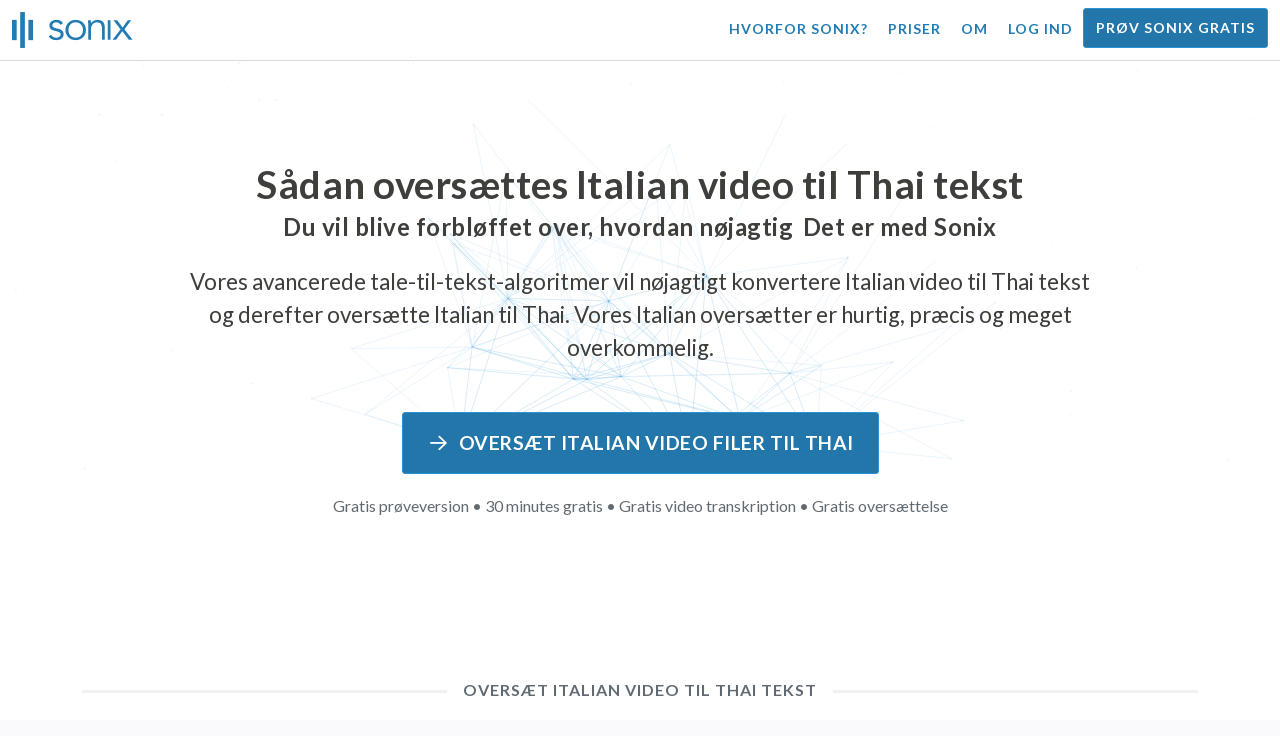

--- FILE ---
content_type: text/html; charset=utf-8
request_url: https://sonix.ai/da/how-to-translate-italian-video-to-thai-text
body_size: 11289
content:
<!DOCTYPE html><html lang="da"><head><title>Oversæt Italian Video til Thai tekst | Oversættelse af høj kvalitet | Sonix</title><script>window.dataLayer = window.dataLayer || [];
dataLayer.push({'userId': ''});
dataLayer.push({'sonixId': ''});
dataLayer.push({'sonixIsCustomer': ''});</script><script>(function(w,d,s,l,i){w[l]=w[l]||[];w[l].push({'gtm.start': new Date().getTime(),event:'gtm.js'});var f=d.getElementsByTagName(s)[0], j=d.createElement(s),dl=l!='dataLayer'?'&l='+l:'';j.async=true;j.src= 'https://www.googletagmanager.com/gtm.js?id='+i+dl;f.parentNode.insertBefore(j,f); })(window,document,'script','dataLayer','GTM-TLWL6QS');</script><script>// Push pageview event after GTM loads
dataLayer.push({
  'event': 'page_view',
  'page_path': window.location.pathname,
  'page_title': document.title,
  'page_location': window.location.href
});</script><meta charset="utf-8" /><meta content="width=device-width, initial-scale=1, minimum-scale=1, shrink-to-fit=no" name="viewport" /><meta content="#237bb3" name="theme-color" /><meta content="Endelig — du kan hurtigt oversætte Italian video til Thai tekst uden at gå på kompromis med kvaliteten. ✓ Klik for at finde ud af, hvad millioner af tilfredse Sonix brugere allerede ved." name="description" /><meta content="on" http-equiv="x-dns-prefetch-control" /><link href="//ajax.googleapis.com" rel="dns-prefetch" /><link href="//fonts.googleapis.com" rel="dns-prefetch" /><link href="//cdnjs.cloudflare.com" rel="dns-prefetch" /><link href="//www.googletagmanager.com" rel="dns-prefetch" /><link href="https://sonix.ai/da/how-to-translate-italian-video-to-thai-text" rel="canonical" /><link href="https://sonix.ai/how-to-translate-italian-video-to-thai-text" hreflang="x-default" rel="alternate" /><link href="https://sonix.ai/how-to-translate-italian-video-to-thai-text" hreflang="en" rel="alternate" /><link href="https://sonix.ai/es/how-to-translate-italian-video-to-thai-text" hreflang="es" rel="alternate" /><link href="https://sonix.ai/de/how-to-translate-italian-video-to-thai-text" hreflang="de" rel="alternate" /><link href="https://sonix.ai/fr/how-to-translate-italian-video-to-thai-text" hreflang="fr" rel="alternate" /><link href="https://sonix.ai/ru/how-to-translate-italian-video-to-thai-text" hreflang="ru" rel="alternate" /><link href="https://sonix.ai/pt/how-to-translate-italian-video-to-thai-text" hreflang="pt" rel="alternate" /><link href="https://sonix.ai/nl/how-to-translate-italian-video-to-thai-text" hreflang="nl" rel="alternate" /><link href="https://sonix.ai/zh/how-to-translate-italian-video-to-thai-text" hreflang="zh" rel="alternate" /><link href="https://sonix.ai/tr/how-to-translate-italian-video-to-thai-text" hreflang="tr" rel="alternate" /><link href="https://sonix.ai/da/how-to-translate-italian-video-to-thai-text" hreflang="da" rel="alternate" /><link href="https://sonix.ai/ja/how-to-translate-italian-video-to-thai-text" hreflang="ja" rel="alternate" /><meta content="Oversæt Italian Video til Thai tekst | Oversættelse af høj kvalitet | Sonix" itemprop="name" /><meta content="Endelig — du kan hurtigt oversætte Italian video til Thai tekst uden at gå på kompromis med kvaliteten. ✓ Klik for at finde ud af, hvad millioner af tilfredse Sonix brugere allerede ved." itemprop="description" /><meta content="https://sonix.ai/sonix-share-image.jpg" itemprop="image" /><meta content="summary" name="twitter:card" /><meta content="@trysonix" name="twitter:site" /><meta content="Oversæt Italian Video til Thai tekst | Oversættelse af høj kvalitet | Sonix" name="twitter:title" /><meta content="Endelig — du kan hurtigt oversætte Italian video til Thai tekst uden at gå på kompromis med kvaliteten. ✓ Klik for at finde ud af, hvad millioner af tilfredse Sonix brugere allerede ved." name="twitter:description" /><meta content="@trysonix" name="twitter:creator" /><meta content="https://sonix.ai/sonix-share-image.jpg" name="twitter:image:src" /><meta content="Oversæt Italian Video til Thai tekst | Oversættelse af høj kvalitet | Sonix" property="og:title" /><meta content="article" property="og:type" /><meta content="https://sonix.ai/da/how-to-translate-italian-video-to-thai-text" property="og:url" /><meta content="https://sonix.ai/sonix-share-image.jpg" property="og:image" /><meta content="https://sonix.ai/sonix-share-image.jpg" property="og:image:secure_url" /><meta content="Endelig — du kan hurtigt oversætte Italian video til Thai tekst uden at gå på kompromis med kvaliteten. ✓ Klik for at finde ud af, hvad millioner af tilfredse Sonix brugere allerede ved." property="og:description" /><meta content="Sonix" property="og:site_name" /><meta content="da" property="og:locale" /><meta content="1013691755439806" property="fb:admins" /><script src="//d2wy8f7a9ursnm.cloudfront.net/v4/bugsnag.min.js"></script><script>window.bugsnagClient = bugsnag({
  apiKey: '93e57eeb3b18542fed46e12c5b7cd686',
  appVersion: '1.1',
  user: {"id":null,"name":null,"email":null}
})</script><script>/*! loadCSS. [c]2017 Filament Group, Inc. MIT License */
/* This file is meant as a standalone workflow for
- testing support for link[rel=preload]
- enabling async CSS loading in browsers that do not support rel=preload
- applying rel preload css once loaded, whether supported or not.
*/
(function (w) {
  "use strict";
  // rel=preload support test
  if (!w.loadCSS) {
    w.loadCSS = function () {
    };
  }
  // define on the loadCSS obj
  var rp = loadCSS.relpreload = {};
  // rel=preload feature support test
  // runs once and returns a function for compat purposes
  rp.support = (function () {
    var ret;
    try {
      ret = w.document.createElement("link").relList.supports("preload");
    } catch (e) {
      ret = false;
    }
    return function () {
      return ret;
    };
  })();

  // if preload isn't supported, get an asynchronous load by using a non-matching media attribute
  // then change that media back to its intended value on load
  rp.bindMediaToggle = function (link) {
    // remember existing media attr for ultimate state, or default to 'all'
    var finalMedia = link.media || "all";

    function enableStylesheet() {
      // unbind listeners
      if (link.addEventListener) {
        link.removeEventListener("load", enableStylesheet);
      } else if (link.attachEvent) {
        link.detachEvent("onload", enableStylesheet);
      }
      link.setAttribute("onload", null);
      link.media = finalMedia;
    }

    // bind load handlers to enable media
    if (link.addEventListener) {
      link.addEventListener("load", enableStylesheet);
    } else if (link.attachEvent) {
      link.attachEvent("onload", enableStylesheet);
    }

    // Set rel and non-applicable media type to start an async request
    // note: timeout allows this to happen async to let rendering continue in IE
    setTimeout(function () {
      link.rel = "stylesheet";
      link.media = "only x";
    });
    // also enable media after 3 seconds,
    // which will catch very old browsers (android 2.x, old firefox) that don't support onload on link
    setTimeout(enableStylesheet, 3000);
  };

  // loop through link elements in DOM
  rp.poly = function () {
    // double check this to prevent external calls from running
    if (rp.support()) {
      return;
    }
    var links = w.document.getElementsByTagName("link");
    for (var i = 0; i < links.length; i++) {
      var link = links[i];
      // qualify links to those with rel=preload and as=style attrs
      if (link.rel === "preload" && link.getAttribute("as") === "style" && !link.getAttribute("data-loadcss")) {
        // prevent rerunning on link
        link.setAttribute("data-loadcss", true);
        // bind listeners to toggle media back
        rp.bindMediaToggle(link);
      }
    }
  };

  // if unsupported, run the polyfill
  if (!rp.support()) {
    // run once at least
    rp.poly();

    // rerun poly on an interval until onload
    var run = w.setInterval(rp.poly, 500);
    if (w.addEventListener) {
      w.addEventListener("load", function () {
        rp.poly();
        w.clearInterval(run);
      });
    } else if (w.attachEvent) {
      w.attachEvent("onload", function () {
        rp.poly();
        w.clearInterval(run);
      });
    }
  }


  // commonjs
  if (typeof exports !== "undefined") {
    exports.loadCSS = loadCSS;
  }
  else {
    w.loadCSS = loadCSS;
  }
}(typeof global !== "undefined" ? global : this) );</script><script src="https://kit.fontawesome.com/ab8a76ed57.js" crossorigin="anonymous" async="async"></script><script>WebFontConfig = {
  google: { families: ['Lato:300,400,700', 'Roboto+Mono:400,700&display=swap'] }
};
(function(d) {
  var wf = d.createElement('script'), s = d.scripts[0];
  wf.src = 'https://ajax.googleapis.com/ajax/libs/webfont/1.6.26/webfont.js';
  wf.async = true;
  s.parentNode.insertBefore(wf, s);
})(document);</script><link href="/apple-touch-icon.png?v=7k4vWN7x9l" rel="apple-touch-icon" sizes="180x180" /><link href="/favicon-32x32.png?v=7k4vWN7x9l" rel="icon" sizes="32x32" type="image/png" /><link href="/favicon-16x16.png?v=7k4vWN7x9l" rel="icon" sizes="16x16" type="image/png" /><link href="/site.webmanifest?v=7k4vWN7x9l" rel="manifest" /><link color="#2276aa" href="/safari-pinned-tab.svg?v=7k4vWN7x9l" rel="mask-icon" /><link href="/favicon.ico?v=7k4vWN7x9l" rel="shortcut icon" /><meta content="Sonix" name="apple-mobile-web-app-title" /><meta content="Sonix" name="application-name" /><meta content="#2276aa" name="msapplication-TileColor" /><meta content="#ffffff" name="theme-color" /><link rel="stylesheet" href="/packs/css/corp-fac5493d.css" media="screen" /><script src="/packs/js/corp-894ebef45500e496bcf6.js"></script><script async="" src="https://accounts.google.com/gsi/client"></script></head><body id="page--top"><noscript><iframe height="0" src="https://www.googletagmanager.com/ns.html?id=GTM-TLWL6QS" style="display:none;visibility:hidden" width="0"></iframe></noscript><div class="fixed-top corp-top"><nav class="navbar navbar-expand-md navbar-blue" role="navigation"><div class="container-fluid"><a class="navbar-brand" href="/?locale=da"><img width="121px" height="36px" style="max-height: 2.25rem;" alt="Sonix Home | Transskriberer automatisk din lyd og video med den nyeste teknologi til kunstig intelligens" src="/packs/media/images/brand/sonix-logo-corp-blue-e410f51ea5d828c873016d7e925b9386.svg" /></a><button aria-controls="navbarNavDropdown" aria-expanded="false" aria-label="Toggle navigation" class="navbar-toggler navbar-toggler-right" data-bs-target="#navbarNavDropdown" data-bs-toggle="collapse" type="button"><span class="navbar-toggler-icon"></span></button><div class="collapse navbar-collapse" id="navbarNavDropdown"><ul class="navbar-nav"></ul><ul class="navbar-nav ms-auto"><li class="nav-item"><a class="nav-link" href="/da/features">Hvorfor Sonix?</a></li><li class="nav-item"><a class="nav-link" href="/da/pricing">Priser</a></li><li class="nav-item"><a class="nav-link" href="/da/about">Om</a></li><li class="nav-item"><a class="nav-link me-2" href="/accounts/sign_in?locale=da">Log ind</a></li><li class="nav-item"><a class="nav-link btn btn-cta" href="/accounts/sign_up?locale=da">Prøv Sonix gratis</a></li></ul></div></div></nav></div><header><canvas class="sonix-dots"></canvas><div class="container fluid"><div class="row justify-content-center"><div class="col-sm-12 col-md-10"><div class="header--headline"><h2 class="cd-headline letters type mb-4 font--sans-serif"><span class="text--size-2400rem">Sådan oversættes Italian video til Thai tekst</span><br />Du vil blive forbløffet over, hvordan&nbsp;<span class="cd-words-wrapper"><b class="is-visible">&#32;hurtig</b><b>&#32;nøjagtig</b><b>&#32;overkommelig</b><b>&#32;let</b><b>&#32;simpelt</b></span>&nbsp;Det er med Sonix</h2><p class="mb-4 text--size-1400rem">Vores avancerede tale-til-tekst-algoritmer vil nøjagtigt konvertere Italian video til Thai tekst og derefter oversætte Italian til Thai. Vores Italian oversætter er hurtig, præcis og meget overkommelig.</p><div class="pt-4"><a class="btn btn-primary mb-1 py-3 px-4" href=""><span class="d-block text--size-1200rem"><i class="far fa-fw fa-arrow-right me-2"></i>Oversæt Italian video filer til Thai</span></a><p class="d-block text--color-meta-dark text--size-1000rem mt-3">Gratis prøveversion • 30 minutes gratis • Gratis video transkription • Gratis oversættelse</p></div></div></div></div></div></header><main><section class="section--box-shadow-none"><div class="container"><div class="row"><div class="col-sm-12"><div class="divider--title"><div class="divider--line"></div><div class="divider--title-content"><h1>Oversæt Italian video til Thai tekst</h1></div><div class="divider--line"></div></div></div></div><div class="row justify-content-around mb-5"><div class="col-sm-12 col-md-6 col-lg-7 d-flex"><div class="align-self-center"><h2 class="font-style-h1 my-4 text--weight-700">Fire enkle trin med Sonix Italian til Thai video konverter:</h2><ol><li class="ps-3"><h3>Upload din Italian video fil</h3><p>Begynd at oversætte Italian video til Thai ved at uploade din Italian video fil til Sonix. Du modtager en tekstudskrift i Italian på få minutter, baseret på længden af din fil. Sonix understøtter mange populære lydfilformater.&nbsp;<a class="text--color" href="https://sonix.ai/?locale=da">Sonix understøtter mange populære video filformater.</a></p></li><li class="ps-3"><h3>Polér tekstudskriften Italian</h3><p>Brug et par minutter i vores kraftfulde online editor til at rydde op i det automatisk transskriberede Italian transkript. Dette vil dramatisk forbedre nøjagtigheden af din fremtidige Italian -til Thai oversættelse. Stemmeoversættelsesprocessen bliver mere præcis med dette enkle trin.&nbsp;</p></li><li class="ps-3"><h3>Vælg Thai i menuen „Oversættelse“</h3><p>Vores avancerede sprogmodeller opretter hurtigt en udskrift i Thai for dig på få minutter. Det vil tage din Italian video, konvertere den til Thai tekst og give dig et oversat udskrift, som du kan få adgang til og gennemgå, før du downloader det. Oversæt stemmeoptagelser hurtigt med en udskrift, der nøjagtigt fanger din besked hver gang.&nbsp;</p></li><li class="ps-3"><h3>Polér din endelige Thai transskription</h3><p>Når du har oversat en Italian -optagelse til Thai tekst, vil vores kraftfulde editor hjælpe dig med at rydde op i dit nye Thai transkript hurtigt med vores side om side visning. Klik på globusikonet for at vise det originale Italian transkript ved siden af det nyligt oversatte Thai transkript. Dette giver dig mulighed for hurtigt at arbejde gennem teksten på vores websted og finde problemer, du kan løse, hvilket giver et godt slutresultat, som du kan downloade til din enhed med det samme.&nbsp;</p></li></ol></div></div><div class="col-sm-12 col-md-6 col-lg-5"><div class="img-fluid px-5 px-md-0 py-5"><object aria-label="Animation: Sonix oversætter automatisk dine udskrifter til %{language_count} + sprog. Hurtig, præcis og overkommelig oversættelse." data="/packs/media/images/corp/illustrations/homepage/sonix-svganimate-translation-90d21ce2a8cbffdd7a8e7a236b605792.svg" id="animatesvg-translation" onload="translationSvgLoaded()" type="image/svg+xml"></object></div><script>function translationSvgLoaded() {
  anime({
    targets: Array.from(document.getElementById("animatesvg-translation").contentDocument.querySelectorAll(".animate line, .animate path")),
    strokeDashoffset: [anime.setDashoffset, 0],
    easing: 'easeInOutSine',
    duration: 600,
    delay: function (el, i) {
      return i * 100
    },
    direction: 'alternate',
    endDelay: 200,
    loop: true
  });
}</script></div></div></div><div class="container section--article mb-5"><div class="row"><div class="col-sm-12"><div class="divider--title"><div class="divider--line"></div><div class="divider--title-content"><h2>Ofte stillede spørgsmål: Italian -to- Thai</h2></div><div class="divider--line"></div></div></div></div><div class="row justify-content-around"><div class="col-sm-12 col-md-6 col-lg-7 d-flex"><div class="align-self-center"><h3>Hvad er fordelene ved at oversætte Italian video til Thai?</h3><p>Lydoversættelse kan bruges til at oversætte fra Italian til Thai, samt fra ethvert andet sprog til Thai. Oversættelse af lyd kan give dig mulighed for at lære sprog ved at lytte og ikke behøver at læse. I det væsentlige hører du de indfødte talere tale sproget i stedet for bare at læse det, som om det var en live lydoversættelse fra en flydende taler. Når du bruger Sonix til at oversætte spansk til engelsk lyd, strømliner det hele processen.</p><p>Med Italian -to- Thai translation video lige ved hånden, kan du effektivt nedbryde sprogbarrierer og forbedre din forståelse og flydeevne. Dette er en vigtig fordel ved at oversætte Italian video til Thai, hvis du ikke har et godt greb om den skriftlige form af et sprog, men ønsker en bedre forståelse af det.</p><p>Brug af Sonixs værktøjer til at oversætte Italian til Thai video giver dig mulighed for at lære nye sætninger, mens du fortsætter med at udvide dine oversættelsesfærdigheder. Samtidig giver det dig en hurtig og bekvem oplevelse og producerer Italian til Thai video oversættelse af høj kvalitet på en brøkdel af den tid, det ville tage, når du arbejder med oversættere. Du kan også bruge Sonix, hvis du har brug for en brugervenlig Italian -til Thai stemmeoversætter til din video optagelse. Det leverer en funktionsrig oplevelse, der giver en oversættelse af en samtale eller tale i topkvalitet på et øjeblik.</p><h3>Hvorfor skal jeg bruge en professionel video oversættelsestjeneste som Sonix?</h3><p>At finde ud af, hvordan du konverterer Italian til Thai tekst kan være en udfordring, især når der er udtryk eller udtryk for tale på originalsproget, som du muligvis ikke kan finde i en ordbog. For at sikre, at du er i stand til at oprette en nøjagtig oversættelse af det talte ord, der er let at følge, er det vigtigt, at du ved, hvordan du analyserer, afkoder og oversætter lyden. Brug af en professionel Thai lydoversætter som Sonix giver dig mulighed for bedre at forstå den stemme, der oversættes, og dermed skabe indhold af bedre kvalitet. Brug af en funktionsrig video oversætter til Italian - Thai garanterer også, at oversættelsen er korrekt og bevarer integriteten af den originale lyd.</p><p>Hvis du vil oversætte Italian til Thai video, vil Sonix give dig en gennemprøvet måde at få kvalitetsoversættelser konsekvent på. Du får adgang til en liste over værktøjer, der hjælper dig med hurtigt at oversætte video fra Italian til Thai, hvilket fremskynder dit arbejde. Derudover gør vi det nemt at gemme og downloade den oversatte tekst til din computer. Vores system lærer løbende, hvordan man bedre lytter til dine rigtige samtaler og forstår talemønstre for at gøre dine resultater så nøjagtige som muligt. Hvis du leder efter det bedste værktøj til nøjagtigt at oversætte video Italian til Thai tekst hver gang, er Sonix løsningen.</p><h3>Hvor lang tid tager det at oversætte Italian til Thai tekst?</h3><p>Så hvor lang tid tager det at oversætte Italian til Thai video? Den faktiske video oversættelsesproces er hurtig og nem. For at oversætte Italian til Thai skal du blot uploade filen video, som du ønsker at oversætte på Sonix hjemmeside, og din færdige oversættelse oprettes lynhurtigt. Det er dog vigtigt at huske på, at den nøjagtige transskriptionstid afhænger af kvaliteten og varigheden af den video fil, du uploader til vores system. Når du kommer i gang, vil du hurtigt se, hvor hurtigt softwaren fungerer, når du beskæftiger dig med video af forskellige længder. Du kan være sikker på, uanset video, kan vores Italian oversætter klare det!</p><h3>Har Sonix redigerings- og poleringsværktøjer?</h3><p>Ja, Sonix tilbyder en omfattende pakke med redigerings- og poleringsværktøjer til at transskribere video fra forskellige sprog. Vores oversættelsestjenester og transskriptionsværktøjer er særligt fordelagtige, når du oversætter video filer fra Italian til Thai og andre sprog med bedre nøjagtighed. Vores kraftfulde Italian -to- Thai video oversættelsesplatform er en alsidig løsning til dine oversættelsesbehov.</p></div></div></div></div><div class="container py-5"><div class="row justify-content-center"><div class="col-sm-12 divider--title"><div class="divider--line"></div><div class="divider--title-content"><h2>Transkriber Italian video filer og oversæt derefter til Thai&#32;<img draggable="false" title=":rocket:" alt="🚀" src="https://cdnjs.cloudflare.com/ajax/libs/twemoji/11.1.0/2/svg/1f680.svg" class="emoji"></h2></div><div class="divider--line"></div></div><div class="col-sm-12 col-md-8 text-center my-4"><p class="text--size-1100rem">Sonix transskriberer og oversætter automatisk dine lyd/videofiler i 53+ sprog. Søg, rediger og del nemt dine mediefiler.&nbsp;Sonix har en avanceret Italian video oversætter, der er bedømt som den bedste oversættelsesplatform i 2026, så folk hurtigt kan transskribere Italian til Thai. Du bør vælge Sonix software til at oversætte Italian video til Thai tekst.&nbsp;Hurtig, præcis og overkommelig. Millioner af brugere fra hele verden.</p><div class="py-3"><a class="btn btn-primary mb-1 py-3" href="/accounts/sign_up?locale=da"><span class="d-block text--size-1200rem"><i class="far fa-fw fa-arrow-right me-2"></i>Oversæt Italian video filer til Thai i dag</span></a><p class="d-block">Gratis prøveversion • 30 minutes gratis • Video transkription og oversættelse inkluderet</p></div></div></div></div><div class="container mb-5"><div class="row"><div class="col-sm-12"><div class="divider--title"><div class="divider--line"></div><div class="divider--title-content"><h2>Sonix oversætter også Italian video til mange andre sprog&nbsp;<img draggable="false" title=":speech_balloon:" alt="💬" src="https://cdnjs.cloudflare.com/ajax/libs/twemoji/11.1.0/2/svg/1f4ac.svg" class="emoji"></h2></div><div class="divider--line"></div></div></div></div><div class="row"><div class="col-sm-12 py-3"><div class="row row-cols-2 row-cols-lg-4 g-2 g-lg-3"><div class="col"><div class="card p-2"><a class="text--color text--weight-700" title="Sådan oversætter du hurtigt og præcist din Italian video til Arabic med Sonix" href="/da/how-to-translate-italian-video-to-arabic-text">Arabic<i class="flag-icon ms-2 shadow--box-sm flag-icon-arableague"></i></a></div></div><div class="col"><div class="card p-2"><a class="text--color text--weight-700" title="Sådan oversætter du hurtigt og præcist din Italian video til Belarusian med Sonix" href="/da/how-to-translate-italian-video-to-belarusian-text">Belarusian<i class="flag-icon ms-2 shadow--box-sm flag-icon-by"></i></a></div></div><div class="col"><div class="card p-2"><a class="text--color text--weight-700" title="Sådan oversætter du hurtigt og præcist din Italian video til Bulgarian med Sonix" href="/da/how-to-translate-italian-video-to-bulgarian-text">Bulgarian<i class="flag-icon ms-2 shadow--box-sm flag-icon-bg"></i></a></div></div><div class="col"><div class="card p-2"><a class="text--color text--weight-700" title="Sådan oversætter du hurtigt og præcist din Italian video til Bengali med Sonix" href="/da/how-to-translate-italian-video-to-bengali-text">Bengali<i class="flag-icon ms-2 shadow--box-sm flag-icon-bd"></i><i class="flag-icon ms-2 shadow--box-sm flag-icon-in"></i></a></div></div><div class="col"><div class="card p-2"><a class="text--color text--weight-700" title="Sådan oversætter du hurtigt og præcist din Italian video til Catalan med Sonix" href="/da/how-to-translate-italian-video-to-catalan-text">Catalan<i class="flag-icon ms-2 shadow--box-sm flag-icon-es-ct"></i></a></div></div><div class="col"><div class="card p-2"><a class="text--color text--weight-700" title="Sådan oversætter du hurtigt og præcist din Italian video til Czech med Sonix" href="/da/how-to-translate-italian-video-to-czech-text">Czech<i class="flag-icon ms-2 shadow--box-sm flag-icon-cz"></i></a></div></div><div class="col"><div class="card p-2"><a class="text--color text--weight-700" title="Sådan oversætter du hurtigt og præcist din Italian video til Welsh med Sonix" href="/da/how-to-translate-italian-video-to-welsh-text">Welsh<i class="flag-icon ms-2 shadow--box-sm flag-icon-gb-wls"></i></a></div></div><div class="col"><div class="card p-2"><a class="text--color text--weight-700" title="Sådan oversætter du hurtigt og præcist din Italian video til Danish med Sonix" href="/da/how-to-translate-italian-video-to-danish-text">Danish<i class="flag-icon ms-2 shadow--box-sm flag-icon-dk"></i></a></div></div><div class="col"><div class="card p-2"><a class="text--color text--weight-700" title="Sådan oversætter du hurtigt og præcist din Italian video til German med Sonix" href="/da/how-to-translate-italian-video-to-german-text">German<i class="flag-icon ms-2 shadow--box-sm flag-icon-de"></i></a></div></div><div class="col"><div class="card p-2"><a class="text--color text--weight-700" title="Sådan oversætter du hurtigt og præcist din Italian video til Greek med Sonix" href="/da/how-to-translate-italian-video-to-greek-text">Greek<i class="flag-icon ms-2 shadow--box-sm flag-icon-gr"></i></a></div></div><div class="col"><div class="card p-2"><a class="text--color text--weight-700" title="Sådan oversætter du hurtigt og præcist din Italian video til English med Sonix" href="/da/how-to-translate-italian-video-to-english-text">English<i class="flag-icon ms-2 shadow--box-sm flag-icon-us"></i><i class="flag-icon ms-2 shadow--box-sm flag-icon-gb"></i><i class="flag-icon ms-2 shadow--box-sm flag-icon-au"></i><i class="flag-icon ms-2 shadow--box-sm flag-icon-ca"></i></a></div></div><div class="col"><div class="card p-2"><a class="text--color text--weight-700" title="Sådan oversætter du hurtigt og præcist din Italian video til Spanish med Sonix" href="/da/how-to-translate-italian-video-to-spanish-text">Spanish<i class="flag-icon ms-2 shadow--box-sm flag-icon-es"></i><i class="flag-icon ms-2 shadow--box-sm flag-icon-mx"></i><i class="flag-icon ms-2 shadow--box-sm flag-icon-ar"></i><i class="flag-icon ms-2 shadow--box-sm flag-icon-co"></i></a></div></div><div class="col"><div class="card p-2"><a class="text--color text--weight-700" title="Sådan oversætter du hurtigt og præcist din Italian video til Estonian med Sonix" href="/da/how-to-translate-italian-video-to-estonian-text">Estonian<i class="flag-icon ms-2 shadow--box-sm flag-icon-ee"></i></a></div></div><div class="col"><div class="card p-2"><a class="text--color text--weight-700" title="Sådan oversætter du hurtigt og præcist din Italian video til Basque med Sonix" href="/da/how-to-translate-italian-video-to-basque-text">Basque<i class="flag-icon ms-2 shadow--box-sm flag-icon-es"></i></a></div></div><div class="col"><div class="card p-2"><a class="text--color text--weight-700" title="Sådan oversætter du hurtigt og præcist din Italian video til Persian med Sonix" href="/da/how-to-translate-italian-video-to-persian-text">Persian<i class="flag-icon ms-2 shadow--box-sm flag-icon-ir"></i></a></div></div><div class="col"><div class="card p-2"><a class="text--color text--weight-700" title="Sådan oversætter du hurtigt og præcist din Italian video til Finnish med Sonix" href="/da/how-to-translate-italian-video-to-finnish-text">Finnish<i class="flag-icon ms-2 shadow--box-sm flag-icon-fi"></i></a></div></div><div class="col"><div class="card p-2"><a class="text--color text--weight-700" title="Sådan oversætter du hurtigt og præcist din Italian video til French med Sonix" href="/da/how-to-translate-italian-video-to-french-text">French<i class="flag-icon ms-2 shadow--box-sm flag-icon-fr"></i><i class="flag-icon ms-2 shadow--box-sm flag-icon-ca"></i></a></div></div><div class="col"><div class="card p-2"><a class="text--color text--weight-700" title="Sådan oversætter du hurtigt og præcist din Italian video til Hebrew med Sonix" href="/da/how-to-translate-italian-video-to-hebrew-text">Hebrew<i class="flag-icon ms-2 shadow--box-sm flag-icon-il"></i></a></div></div><div class="col"><div class="card p-2"><a class="text--color text--weight-700" title="Sådan oversætter du hurtigt og præcist din Italian video til Hindi med Sonix" href="/da/how-to-translate-italian-video-to-hindi-text">Hindi<i class="flag-icon ms-2 shadow--box-sm flag-icon-in"></i></a></div></div><div class="col"><div class="card p-2"><a class="text--color text--weight-700" title="Sådan oversætter du hurtigt og præcist din Italian video til Croatian med Sonix" href="/da/how-to-translate-italian-video-to-croatian-text">Croatian<i class="flag-icon ms-2 shadow--box-sm flag-icon-hr"></i></a></div></div><div class="col"><div class="card p-2"><a class="text--color text--weight-700" title="Sådan oversætter du hurtigt og præcist din Italian video til Hungarian med Sonix" href="/da/how-to-translate-italian-video-to-hungarian-text">Hungarian<i class="flag-icon ms-2 shadow--box-sm flag-icon-hu"></i></a></div></div><div class="col"><div class="card p-2"><a class="text--color text--weight-700" title="Sådan oversætter du hurtigt og præcist din Italian video til Armenian med Sonix" href="/da/how-to-translate-italian-video-to-armenian-text">Armenian<i class="flag-icon ms-2 shadow--box-sm flag-icon-am"></i></a></div></div><div class="col"><div class="card p-2"><a class="text--color text--weight-700" title="Sådan oversætter du hurtigt og præcist din Italian video til Indonesian med Sonix" href="/da/how-to-translate-italian-video-to-indonesian-text">Indonesian<i class="flag-icon ms-2 shadow--box-sm flag-icon-id"></i></a></div></div><div class="col"><div class="card p-2"><a class="text--color text--weight-700" title="Sådan oversætter du hurtigt og præcist din Italian video til Japanese med Sonix" href="/da/how-to-translate-italian-video-to-japanese-text">Japanese<i class="flag-icon ms-2 shadow--box-sm flag-icon-jp"></i></a></div></div><div class="col"><div class="card p-2"><a class="text--color text--weight-700" title="Sådan oversætter du hurtigt og præcist din Italian video til Korean med Sonix" href="/da/how-to-translate-italian-video-to-korean-text">Korean<i class="flag-icon ms-2 shadow--box-sm flag-icon-kr"></i></a></div></div><div class="col"><div class="card p-2"><a class="text--color text--weight-700" title="Sådan oversætter du hurtigt og præcist din Italian video til Lithuanian med Sonix" href="/da/how-to-translate-italian-video-to-lithuanian-text">Lithuanian<i class="flag-icon ms-2 shadow--box-sm flag-icon-lt"></i></a></div></div><div class="col"><div class="card p-2"><a class="text--color text--weight-700" title="Sådan oversætter du hurtigt og præcist din Italian video til Latvian med Sonix" href="/da/how-to-translate-italian-video-to-latvian-text">Latvian<i class="flag-icon ms-2 shadow--box-sm flag-icon-lv"></i></a></div></div><div class="col"><div class="card p-2"><a class="text--color text--weight-700" title="Sådan oversætter du hurtigt og præcist din Italian video til Mongolian med Sonix" href="/da/how-to-translate-italian-video-to-mongolian-text">Mongolian<i class="flag-icon ms-2 shadow--box-sm flag-icon-mn"></i></a></div></div><div class="col"><div class="card p-2"><a class="text--color text--weight-700" title="Sådan oversætter du hurtigt og præcist din Italian video til Marathi med Sonix" href="/da/how-to-translate-italian-video-to-marathi-text">Marathi<i class="flag-icon ms-2 shadow--box-sm flag-icon-mr"></i></a></div></div><div class="col"><div class="card p-2"><a class="text--color text--weight-700" title="Sådan oversætter du hurtigt og præcist din Italian video til Malay med Sonix" href="/da/how-to-translate-italian-video-to-malay-text">Malay<i class="flag-icon ms-2 shadow--box-sm flag-icon-my"></i></a></div></div><div class="col"><div class="card p-2"><a class="text--color text--weight-700" title="Sådan oversætter du hurtigt og præcist din Italian video til Dutch med Sonix" href="/da/how-to-translate-italian-video-to-dutch-text">Dutch<i class="flag-icon ms-2 shadow--box-sm flag-icon-nl"></i></a></div></div><div class="col"><div class="card p-2"><a class="text--color text--weight-700" title="Sådan oversætter du hurtigt og præcist din Italian video til Norwegian med Sonix" href="/da/how-to-translate-italian-video-to-norwegian-text">Norwegian<i class="flag-icon ms-2 shadow--box-sm flag-icon-no"></i></a></div></div><div class="col"><div class="card p-2"><a class="text--color text--weight-700" title="Sådan oversætter du hurtigt og præcist din Italian video til Polish med Sonix" href="/da/how-to-translate-italian-video-to-polish-text">Polish<i class="flag-icon ms-2 shadow--box-sm flag-icon-pl"></i></a></div></div><div class="col"><div class="card p-2"><a class="text--color text--weight-700" title="Sådan oversætter du hurtigt og præcist din Italian video til Portuguese med Sonix" href="/da/how-to-translate-italian-video-to-portuguese-text">Portuguese<i class="flag-icon ms-2 shadow--box-sm flag-icon-pt"></i><i class="flag-icon ms-2 shadow--box-sm flag-icon-br"></i></a></div></div><div class="col"><div class="card p-2"><a class="text--color text--weight-700" title="Sådan oversætter du hurtigt og præcist din Italian video til Portuguese (Brazilian) med Sonix" href="/da/how-to-translate-italian-video-to-portuguese-brazilian-text">Portuguese (Brazilian)<i class="flag-icon ms-2 shadow--box-sm flag-icon-br"></i></a></div></div><div class="col"><div class="card p-2"><a class="text--color text--weight-700" title="Sådan oversætter du hurtigt og præcist din Italian video til Portuguese (Excluding Brazilian Portuguese) med Sonix" href="/da/how-to-translate-italian-video-to-portuguese-excluding-brazilian-portuguese-text">Portuguese (Excluding Brazilian Portuguese)<i class="flag-icon ms-2 shadow--box-sm flag-icon-pt"></i></a></div></div><div class="col"><div class="card p-2"><a class="text--color text--weight-700" title="Sådan oversætter du hurtigt og præcist din Italian video til Romanian med Sonix" href="/da/how-to-translate-italian-video-to-romanian-text">Romanian<i class="flag-icon ms-2 shadow--box-sm flag-icon-ro"></i></a></div></div><div class="col"><div class="card p-2"><a class="text--color text--weight-700" title="Sådan oversætter du hurtigt og præcist din Italian video til Russian med Sonix" href="/da/how-to-translate-italian-video-to-russian-text">Russian<i class="flag-icon ms-2 shadow--box-sm flag-icon-ru"></i></a></div></div><div class="col"><div class="card p-2"><a class="text--color text--weight-700" title="Sådan oversætter du hurtigt og præcist din Italian video til Slovak med Sonix" href="/da/how-to-translate-italian-video-to-slovak-text">Slovak<i class="flag-icon ms-2 shadow--box-sm flag-icon-sk"></i></a></div></div><div class="col"><div class="card p-2"><a class="text--color text--weight-700" title="Sådan oversætter du hurtigt og præcist din Italian video til Slovenian med Sonix" href="/da/how-to-translate-italian-video-to-slovenian-text">Slovenian<i class="flag-icon ms-2 shadow--box-sm flag-icon-si"></i></a></div></div><div class="col"><div class="card p-2"><a class="text--color text--weight-700" title="Sådan oversætter du hurtigt og præcist din Italian video til Serbian med Sonix" href="/da/how-to-translate-italian-video-to-serbian-text">Serbian<i class="flag-icon ms-2 shadow--box-sm flag-icon-rs"></i></a></div></div><div class="col"><div class="card p-2"><a class="text--color text--weight-700" title="Sådan oversætter du hurtigt og præcist din Italian video til Swedish med Sonix" href="/da/how-to-translate-italian-video-to-swedish-text">Swedish<i class="flag-icon ms-2 shadow--box-sm flag-icon-se"></i></a></div></div><div class="col"><div class="card p-2"><a class="text--color text--weight-700" title="Sådan oversætter du hurtigt og præcist din Italian video til Swahili med Sonix" href="/da/how-to-translate-italian-video-to-swahili-text">Swahili<i class="flag-icon ms-2 shadow--box-sm flag-icon-tz"></i><i class="flag-icon ms-2 shadow--box-sm flag-icon-ke"></i><i class="flag-icon ms-2 shadow--box-sm flag-icon-ug"></i><i class="flag-icon ms-2 shadow--box-sm flag-icon-cd"></i></a></div></div><div class="col"><div class="card p-2"><a class="text--color text--weight-700" title="Sådan oversætter du hurtigt og præcist din Italian video til Tamil med Sonix" href="/da/how-to-translate-italian-video-to-tamil-text">Tamil<i class="flag-icon ms-2 shadow--box-sm flag-icon-lk"></i><i class="flag-icon ms-2 shadow--box-sm flag-icon-in"></i></a></div></div><div class="col"><div class="card p-2"><a class="text--color text--weight-700" title="Sådan oversætter du hurtigt og præcist din Italian video til Thai med Sonix" href="/da/how-to-translate-italian-video-to-thai-text">Thai<i class="flag-icon ms-2 shadow--box-sm flag-icon-th"></i></a></div></div><div class="col"><div class="card p-2"><a class="text--color text--weight-700" title="Sådan oversætter du hurtigt og præcist din Italian video til Tagalog med Sonix" href="/da/how-to-translate-italian-video-to-tagalog-text">Tagalog<i class="flag-icon ms-2 shadow--box-sm flag-icon-ph"></i></a></div></div><div class="col"><div class="card p-2"><a class="text--color text--weight-700" title="Sådan oversætter du hurtigt og præcist din Italian video til Turkish med Sonix" href="/da/how-to-translate-italian-video-to-turkish-text">Turkish<i class="flag-icon ms-2 shadow--box-sm flag-icon-tr"></i></a></div></div><div class="col"><div class="card p-2"><a class="text--color text--weight-700" title="Sådan oversætter du hurtigt og præcist din Italian video til Uyghur med Sonix" href="/da/how-to-translate-italian-video-to-uyghur-text">Uyghur<i class="flag-icon ms-2 shadow--box-sm flag-icon-ug"></i></a></div></div><div class="col"><div class="card p-2"><a class="text--color text--weight-700" title="Sådan oversætter du hurtigt og præcist din Italian video til Ukrainian med Sonix" href="/da/how-to-translate-italian-video-to-ukrainian-text">Ukrainian<i class="flag-icon ms-2 shadow--box-sm flag-icon-ua"></i></a></div></div><div class="col"><div class="card p-2"><a class="text--color text--weight-700" title="Sådan oversætter du hurtigt og præcist din Italian video til Urdu med Sonix" href="/da/how-to-translate-italian-video-to-urdu-text">Urdu<i class="flag-icon ms-2 shadow--box-sm flag-icon-pk"></i><i class="flag-icon ms-2 shadow--box-sm flag-icon-in"></i></a></div></div><div class="col"><div class="card p-2"><a class="text--color text--weight-700" title="Sådan oversætter du hurtigt og præcist din Italian video til Vietnamese med Sonix" href="/da/how-to-translate-italian-video-to-vietnamese-text">Vietnamese<i class="flag-icon ms-2 shadow--box-sm flag-icon-vn"></i></a></div></div><div class="col"><div class="card p-2"><a class="text--color text--weight-700" title="Sådan oversætter du hurtigt og præcist din Italian video til Chinese (Simplified) med Sonix" href="/da/how-to-translate-italian-video-to-chinese-simplified-text">Chinese (Simplified)<i class="flag-icon ms-2 shadow--box-sm flag-icon-cn"></i><i class="flag-icon ms-2 shadow--box-sm flag-icon-tw"></i><i class="flag-icon ms-2 shadow--box-sm flag-icon-hk"></i></a></div></div><div class="col"><div class="card p-2"><a class="text--color text--weight-700" title="Sådan oversætter du hurtigt og præcist din Italian video til Chinese (Traditional) med Sonix" href="/da/how-to-translate-italian-video-to-chinese-traditional-text">Chinese (Traditional)<i class="flag-icon ms-2 shadow--box-sm flag-icon-cn"></i><i class="flag-icon ms-2 shadow--box-sm flag-icon-tw"></i><i class="flag-icon ms-2 shadow--box-sm flag-icon-hk"></i></a></div></div></div></div></div></div></section></main><div class="empty"></div><div class="container-fluid py-5 bgcolor--fc-glass border-top--meta-light"><div class="container"><div class="row justify-content-center mt-5"><div class="col-4 col-md-3 col-lg-2"><img class="img-fluid img-border rounded-circle" alt="Lad vores supportteam hjælpe dig med alle dine automatiserede transskriptionsspørgsmål. Billedet: Christine Lee" src="/packs/media/images/corp/people/customer-support-christine-lee-phone-e78e391b873e242d3acd257edcd11f49.jpg" /></div><div class="col-8 col-md-6 col-lg-5"><p>Transkriber og oversæt trygt, vel vidende, at du støttes af vores prisvindende team, der er klar til at besvare dine spørgsmål.&nbsp;Få øjeblikkelig hjælp ved at besøge vores&nbsp;<a class="text--color" href="https://help.sonix.ai/en/">Hjælpecenter</a>, <a class="text--color" href="/resources/?locale=da">ressourcer</a>, <a class="text--color" href="/da/step-by-step-tutorials">selvstudier</a>, <a class="text--color" href="/da/introduction-to-sonix">og Introduktion til Sonix videoer</a>.</p><p class="mt-4"><a class="link--arrow-right text--weight-700" href="https://help.sonix.ai/en/">Besøg vores Hjælpecenter</a></p></div></div><div class="row mt-5"><div class="col-sm-12"><div class="divider--title"><div class="divider--line"></div><div class="divider--title-content"><h2>Du er måske interesseret i&nbsp;<img draggable="false" title=":thinking_face:" alt="🤔" src="https://cdnjs.cloudflare.com/ajax/libs/twemoji/11.1.0/2/svg/1f914.svg" class="emoji"></h2></div><div class="divider--line"></div></div></div></div><ul class="row justify-content-center list-unstyled pb-5"><li class="col-sm-12 col-md-4"><p class="text-center"><a class="text--color-meta" href="/da/how-to-convert-audio-to-text">Hvordan konverterer jeg lyd til tekst?</a></p></li><li class="col-sm-12 col-md-4"><p class="text-center"><a class="text--color-meta" href="https://sonix.ai/resources/how-to-get-youtube-transcript/">Sådan får du en udskrift af en YouTube-video</a></p></li><li class="col-sm-12 col-md-4"><p class="text-center"><a class="text--color-meta" href="https://sonix.ai/resources/how-to-add-captions-and-subtitles-to-imovie/">Sådan tilføjes undertekster i iMovie</a></p></li><li class="col-sm-12 col-md-4"><p class="text-center"><a class="text--color-meta" href="/da/how-to-transcribe-a-google-meet-recording">Sådan optages et google-møde</a></p></li><li class="col-sm-12 col-md-4"><p class="text-center"><a class="text--color-meta" href="/da/how-to-convert-vob-to-docx">Hvad er en VOB-fil</a></p></li><li class="col-sm-12 col-md-4"><p class="text-center"><a class="text--color-meta" href="https://sonix.ai/resources/phone-call-transcription/">Sådan optages et telefonopkald</a></p></li></ul></div></div><footer><div class="container-fluid"><div class="container py-5"><div class="row py-4"><div class="col-sm-6 col-lg-3 py-2 mb-4"><h4 class="mt-0 mb-2">Oversigt over produkter</h4><ul><li><a href="/da/features">Funktioner</a></li><li><a href="/da/fast-transcription">Hurtig transkription</a></li><li><a href="/da/verbatim-transcription">Verbatim transkription</a></li><li><a href="/da/real-time-transcription">Transkription i realtid</a></li><li><a href="/da/medical-transcription">Medicinsk transkription</a></li></ul></div><div class="col-sm-6 col-lg-3 py-2 mb-4"><h4 class="mt-0 mb-2">Produktets funktioner</h4><ul><li><a href="/da/features/ai-analysis">AI-analyseværktøjer</a></li><li><a href="/da/automated-transcription">Automatisk transskription software</a></li><li><a href="/da/seo-friendly-media-player">SEO-venlig medieafspiller</a></li><li><a href="/da/automated-subtitles-and-captions">Føj undertekster til video</a></li><li><a href="/da/transcribe-youtube-videos">Transskriber YouTube-videoer</a></li><li><a href="/transcriptionists?locale=da">Afskrift oprydning</a></li></ul></div><div class="col-sm-6 col-lg-3 py-2 mb-4"><h4 class="mt-0 mb-2">Få mere at vide</h4><ul><li><a href="/da/pricing">Priser</a></li><li><a href="/customers?locale=da">Kunder</a></li><li><a href="/testimonials?locale=da">Udtalelser</a></li><li><a href="/why-transcribe?locale=da">Fem grunde til at transskribere</a></li><li><a href="/how-to-capture-great-audio?locale=da">Sådan optager du god lyd</a></li></ul></div><div class="col-sm-6 col-lg-3 py-2 mb-4"><h4 class="mt-0 mb-2">Support</h4><ul><li><a href="/da/introduction-to-sonix">Introduktion til Sonix</a></li><li><a href="/da/faq">Ofte stillede spørgsmål</a></li><li><a href="/resources/?locale=da">Ressourcer</a></li><li><a href="https://help.sonix.ai/en/">Hjælpecenter</a></li></ul></div><div class="col-sm-6 col-lg-3 py-2 mb-4"><h4 class="mb-2">Sonix Juridisk</h4><ul><li><a href="/da/legal">Juridisk oversigt</a></li><li><a href="/da/legal/features">Juridiske funktioner</a></li><li><a href="/da/legal/pricing">Juridisk prisfastsættelse</a></li><li><a href="/da/legal/contact-legal-sales">Kontakt juridisk salg</a></li></ul><h4 class="mt-4 mb-2">Juridiske brugssager</h4><ul><li><a href="/da/lawyers">Domstolsjournalister</a></li><li><a href="/da/lawyers">Efterforskere</a></li><li><a href="/da/lawyers">Advokater</a></li><li><a href="/da/legal-firms">Juridiske firmaer</a></li></ul></div><div class="col-sm-6 col-lg-3 py-2 mb-4"><h4 class="mb-2">Til fagfolk</h4><ul><li><a href="/da/journalists">Journalister</a></li><li><a href="/da/researchers">Forskere</a></li><li><a href="/da/video">Videoproducenter</a></li><li><a href="/da/podcasters">Podcasters</a></li><li><a href="/da/coaches">Trænere</a></li><li><a href="/da/students">Studerende</a></li><li><a href="/da/marketers">Marketingfolk</a></li><li><a href="/da/filmmakers">Filmskabere</a></li></ul></div><div class="col-sm-6 col-lg-6 py-2 mb-4"><h4 class="mt-0 mb-2">Til virksomheder</h4><ul><li><a href="/da/enterprise">Enterprise</a></li><li><a href="/da/education">Uddannelse</a></li><li><a href="/da/newsrooms">Newsrooms</a></li><li><a href="/da/nonprofits">Nonprofitorganisationer</a></li><li><a href="/da/radio-stations">Radiostationer</a></li><li><a href="/da/research-firms">Forskningsfirmaer</a></li><li><a href="/da/sales-teams">Salgsteams</a></li><li><a href="/da/transcription-agencies">Transkriberingsvirksomheder</a></li><li><a href="/da/clinical-research">Kliniske forskerhold</a></li><li><a href="/da/media-monitoring">Overvågning af medier</a></li><li><a href="/da/make-web-content-accessible">Tilgængelighed</a></li></ul></div><div class="col-sm-6 col-lg-3 py-2 mb-4"><h4 class="mt-0 mb-2">Transskriberer dine filer</h4><ul><li><a href="/da/languages">Sprog vi transskriberer</a></li><li><a href="/da/translate-video">Oversæt video til ethvert sprog</a></li><li><a href="/da/speech-to-text-all-supported-file-formats">Filformater vi transskriberer</a></li><li><a href="/da/audio-to-text-file-formats">Audio filformater</a></li><li><a href="/da/video-to-text-file-formats">Video-filformater</a></li></ul></div><div class="col-sm-12 col-lg-9 py-2 mb-4"><h4 class="mt-0 mb-2">Videokonferencer</h4><div class="row"><ul class="col-sm-12 col-lg-4"><li><a href="/da/how-to-transcribe-a-zoom-meeting">Zoom transkription</a></li><li><a href="/da/how-to-transcribe-a-gotomeeting-recording">GoToMeeting-transkription</a></li><li><a href="/da/how-to-transcribe-a-google-meet-recording">Google Meet-transskription</a></li><li><a href="/da/how-to-transcribe-a-loom-recording">Loom transkription</a></li><li><a href="/da/how-to-transcribe-a-uberconference-meeting">UberConference transskription</a></li></ul><ul class="col-sm-12 col-lg-4"><li><a href="/da/how-to-transcribe-a-webex-meeting">WebEx transskription</a></li><li><a href="/da/how-to-transcribe-a-skype-call">Skype-opkaldstranskription</a></li><li><a href="/da/how-to-transcribe-a-ringcentral-meeting">RingCentral møde transskription</a></li><li><a href="/da/how-to-transcribe-a-microsoft-teams-meeting">Microsoft Teams møde transskription</a></li><li><a href="/da/how-to-transcribe-a-join-me-meeting">Join.me møde transkription</a></li><li><a href="/da/how-to-transcribe-a-bluejeans-meeting">BlueJeans møde transskription</a></li></ul></div></div><div class="col-sm-6 col-lg-3 py-2 mb-4"><h4 class="mt-0 mb-2">Partnere</h4><ul><li><a href="https://sonix.ai/api?locale=da">Sonix API</a></li><li><a href="https://sonix.ai/docs/api?locale=da">API-dokumentation</a></li><li><a href="https://my.sonix.ai/api?locale=da">API-dashboard</a></li><li><a href="/affiliates?locale=da">Affiliate program</a></li></ul></div><div class="col-sm-6 col-lg-3 py-2 mb-4"><h4 class="mt-0 mb-2">Virksomhed</h4><ul><li><a href="/da/about">Om</a></li><li><a href="/da/careers">Karriere — vi ansætter!</a></li><li><a href="/da/press">Presse</a></li><li><a href="/da/contact">Kontakt</a></li><li><a href="/da/security">Sikkerhed</a></li></ul></div></div><div class="d-block position--relative"><div class="hocus-pocus-hare"><span class="hare" data-balloon="Velkommen til Sonix. Jeg er din magiske transkriptionskanin-ledsager!" data-balloon-color="secondary" data-balloon-length="large" data-balloon-pos="right"></span></div></div></div></div><div class="container-fluid footer--border-top"><div class="container"><div class="row py-2 justify-content-center"><div class="col-sm-12 col-md-9 col-lg-8 py-3"><div class="d-md-flex flex-row text-center text-md-start"><a class="display-flex" href="/?locale=da"><img style="max-height: 2.25rem;" alt="Sonix konverterer din lyd til tekst. Det er 2026 bedste online transkriptionstjeneste." src="/packs/media/images/brand/sonix-logo-corp-white-2b399abd5a56185f468b9a5ef2cf5e2f.svg" /></a><p class="footer-text text--size-1000rem px-4 text--color-white pt-4 pt-md-0">Sonix er verdens mest fremskredde <a class="text--color-white" href="/da/features">automatiseret transkription</a>, <a class="text--color-white" href="/da/features/automated-translation">oversættelse</a> og <a class="text--color-white" href="/da/features/automated-subtitles">undertekstning</a> platform.  <a class="text--color-white" href="/da/fast-transcription">Hurtig</a>, <a class="text--color-white" href="/da/automated-transcription">nøjagtig</a> og <a class="text--color-white" href="/da/pricing">overkommelig</a>.</p></div></div><div class="col-sm-12 col-md-3 col-lg-4 py-3 text-center text-md-end"><p class="text--size-1400rem mb-0"><a class="me-2" href="https://www.facebook.com/trysonix/"><i class="fab fa-fw fa-facebook"></i><span class="sr-only sr-only-focusable">Facebook</span></a><a class="me-2" href="https://twitter.com/trysonix"><i class="fab fa-fw fa-twitter"></i><span class="sr-only sr-only-focusable">Twitter</span></a><a class="me-2" href="https://ke.linkedin.com/company/sonix-inc"><i class="fab fa-fw fa-linkedin"></i><span class="sr-only sr-only-focusable">LinkedIn</span></a></p></div></div></div></div><div class="container-fluid footer--border-top"><div class="container pb-4"><div class="row text--color-meta py-3"><div class="col-sm-12 text-center col-lg-6 text-lg-start pt-4 pt-md-2"><ul class="list-inline"><li class="list-inline-item text--size-1200rem"><a title="Konverter lyd til tekst: Lær om Sonix automatiserede transkription i Engelsk" href="https://sonix.ai/how-to-translate-italian-video-to-thai-text"><i class="flag-icon shadow--box border-all flag-icon-us"></i></a></li><li class="list-inline-item text--size-1200rem"><a title="Konverter lyd til tekst: Lær om Sonix automatiserede transkription i Spansk" href="https://sonix.ai/es/how-to-translate-italian-video-to-thai-text"><i class="flag-icon shadow--box border-all flag-icon-es"></i></a></li><li class="list-inline-item text--size-1200rem"><a title="Konverter lyd til tekst: Lær om Sonix automatiserede transkription i Tysk" href="https://sonix.ai/de/how-to-translate-italian-video-to-thai-text"><i class="flag-icon shadow--box border-all flag-icon-de"></i></a></li><li class="list-inline-item text--size-1200rem"><a title="Konverter lyd til tekst: Lær om Sonix automatiserede transkription i Fransk" href="https://sonix.ai/fr/how-to-translate-italian-video-to-thai-text"><i class="flag-icon shadow--box border-all flag-icon-fr"></i></a></li><li class="list-inline-item text--size-1200rem"><a title="Konverter lyd til tekst: Lær om Sonix automatiserede transkription i Russisk" href="https://sonix.ai/ru/how-to-translate-italian-video-to-thai-text"><i class="flag-icon shadow--box border-all flag-icon-ru"></i></a></li><li class="list-inline-item text--size-1200rem"><a title="Konverter lyd til tekst: Lær om Sonix automatiserede transkription i Portugisisk" href="https://sonix.ai/pt/how-to-translate-italian-video-to-thai-text"><i class="flag-icon shadow--box border-all flag-icon-pt"></i></a></li><li class="list-inline-item text--size-1200rem"><a title="Konverter lyd til tekst: Lær om Sonix automatiserede transkription i Hollandsk" href="https://sonix.ai/nl/how-to-translate-italian-video-to-thai-text"><i class="flag-icon shadow--box border-all flag-icon-nl"></i></a></li><li class="list-inline-item text--size-1200rem"><a title="Konverter lyd til tekst: Lær om Sonix automatiserede transkription i Kinesisk" href="https://sonix.ai/zh/how-to-translate-italian-video-to-thai-text"><i class="flag-icon shadow--box border-all flag-icon-cn"></i></a></li><li class="list-inline-item text--size-1200rem"><a title="Konverter lyd til tekst: Lær om Sonix automatiserede transkription i Tyrkisk" href="https://sonix.ai/tr/how-to-translate-italian-video-to-thai-text"><i class="flag-icon shadow--box border-all flag-icon-tr"></i></a></li><li class="list-inline-item text--size-1200rem"><a title="Konverter lyd til tekst: Lær om Sonix automatiserede transkription i Dansk" href="https://sonix.ai/da/how-to-translate-italian-video-to-thai-text"><i class="flag-icon shadow--box border-all flag-icon-dk"></i></a></li><li class="list-inline-item text--size-1200rem"><a title="Konverter lyd til tekst: Lær om Sonix automatiserede transkription i &lt;span class=&quot;translation_missing&quot; title=&quot;translation missing: da.locales.ja&quot;&gt;Ja&lt;/span&gt;" href="https://sonix.ai/ja/how-to-translate-italian-video-to-thai-text"><i class="flag-icon shadow--box border-all flag-icon-jp"></i></a></li></ul><p class="text--size-1000rem mb-md-0">&copy; 2026 <a class="" href="https://sonix.ai/?locale=da">Sonix, Inc.</a>&nbsp;Lavet med kærlighed&nbsp;<span class="made-with d-inline-block"><i class="fa-fw fad fa-heart"></i></span>&nbsp;i San Francisco</p></div><div class="col-sm-12 text-center col-lg-6 text-lg-end"><ul><li><a class="link--underline-hover mx-1" href="/accounts/sign_in?locale=da">Log ind</a></li><li><a class="link--underline-hover ms-2 me-1" href="/da/site-map">Sitemap</a></li><li><a class="link--underline-hover ms-2 me-1" href="/privacy?locale=da">Privatlivspolitik</a></li><li><a class="link--underline-hover mx-1" href="/terms?locale=da">Servicevilkår</a></li></ul></div></div></div></div></footer><div class="extra"></div><script id="IntercomSettingsScriptTag">
//<![CDATA[
window.intercomSettings = {"app_id":"lkzg8vzl","session_duration":300000,"installation_type":"rails"};(function(){var w=window;var ic=w.Intercom;if(typeof ic==="function"){ic('update',intercomSettings);}else{var d=document;var i=function(){i.c(arguments)};i.q=[];i.c=function(args){i.q.push(args)};w.Intercom=i;function l(){var s=d.createElement('script');s.type='text/javascript';s.async=true;s.src='https://widget.intercom.io/widget/lkzg8vzl';var x=d.getElementsByTagName('script')[0];x.parentNode.insertBefore(s,x);}if(document.readyState==='complete'){l();}else if(w.attachEvent){w.attachEvent('onload',l);}else{w.addEventListener('load',l,false);}};})()
//]]>
</script>
</body></html>